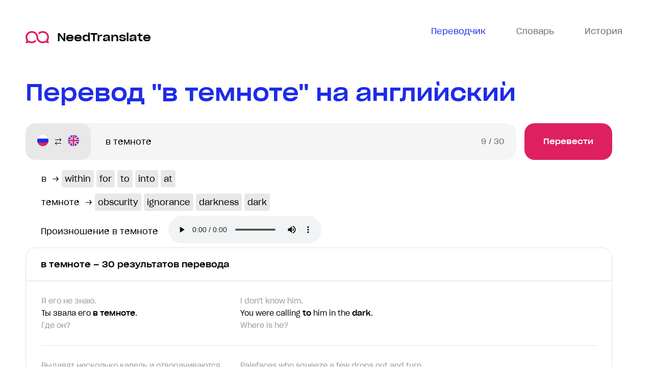

--- FILE ---
content_type: text/html; charset=utf-8
request_url: https://needtranslate.ru/perevod/ru-en/%D0%B2%20%D1%82%D0%B5%D0%BC%D0%BD%D0%BE%D1%82%D0%B5
body_size: 63168
content:
<!doctype html>
<html lang="ru">
  <head>
    <meta charset="utf-8">
    <meta name="viewport" content="width=device-width, initial-scale=1" />
    <title>в темноте — перевод на английский и произношение, Примеры перевода с русского на английский язык</title>
    <meta name="keywords" content="в темноте перевод, примеры употребления, разговорные фразы, фразеологизмы, перевод на английский, с русского на английский" />
<meta name="description" content='Найдено 30 результатов перевода перевода фразы "в темноте" с русского на английский. Значение, Синонимы, Антонимы. Примеры использования фразы в темноте.' /><link rel="canonical" href="https://needtranslate.ru/perevod/ru-en/в темноте" />
    <link rel="apple-touch-icon" sizes="180x180" href="/apple-touch-icon.png">
<link rel="icon" type="image/png" sizes="32x32" href="/favicon-32x32.png">
<link rel="icon" type="image/png" sizes="16x16" href="/favicon-16x16.png">
<link rel="manifest" href="/site.webmanifest">
<link rel="mask-icon" href="/safari-pinned-tab.svg" color="#5bbad5">
<meta name="msapplication-TileColor" content="#2b5797">
<meta name="theme-color" content="#1e2ce7">


    <link type="text/css" rel="stylesheet" href="/webpack/head-9f2eb3db93ff067b6fd9.css"></link>
  </head>
  <body class="has-webp">
    <div class="wrapper">
      <header class="header">
  <div class="container">
    <div class="header__wrap">
      <a class="header__logo" href="/">
        <img src="/logo.svg" alt="переводы и транскрипци" /> NeedTranslate
      </a>
      <nav class="header__nav">
        <ul class="header__nav-list">
          <li class="header__nav-item header__nav-item--active header__nav-item--translate">
            <a class="header__nav-link" href="/">
              <svg width="26" height="24" viewBox="0 0 26 20" fill="none" xmlns="http://www.w3.org/2000/svg">
                <path d="M0 0v18h5v5.1l6.4-5.1H26V0H0zm2 2h22v14H10.6L7 18.9V16H2V2zm5 5c-1.1 0-2 .9-2 2s.9 2 2 2 2-.9 2-2-.9-2-2-2zm6 0c-1.1 0-2 .9-2 2s.9 2 2 2 2-.9 2-2-.9-2-2-2zm6 0c-1.1 0-2 .9-2 2s.9 2 2 2 2-.9 2-2-.9-2-2-2z" fill="#6C6C6C"/>
              </svg>
              <span>Переводчик</span>
            </a>
          </li>
          <li class="header__nav-item header__nav-item--dictionary">
            <a class="header__nav-link js-open-dictionary">
              <svg width="26" height="20" fill="none" viewBox="0 0 26 20" xmlns="http://www.w3.org/2000/svg">
                <path d="M0 0v20h26V0H0zm2 2h10v16H2V2zm12 0h10v16H14V2zm2 3v2h6V5h-6zm0 4v2h6V9h-6zm0 4v2h6v-2h-6z" fill="#6C6C6C"/>
              </svg>
              <span>Словарь</span>
            </a>
          </li>
          <li class="header__nav-item header__nav-item--history">
            <a class="header__nav-link js-open-history">
              <svg width="24" height="24" viewBox="0 0 24 24" fill="none" xmlns="http://www.w3.org/2000/svg"><path d="M12 0C7.8 0 4.2 2.1 2 5.3V2H0V9H7V7H3.4C5.1 4 8.3 2 12 2C17.5 2 22 6.5 22 12C22 17.5 17.5 22 12 22C6.5 22 2 17.5 2 12H0C0 18.6 5.4 24 12 24C18.6 24 24 18.6 24 12C24 5.4 18.6 0 12 0ZM11 4V13H18V11H13V4H11Z" fill="#6C6C6C"/></svg>
              <span>История</span>
            </a>
          </li>
        </ul>
      </nav>
    </div>
  </div>
</header>


      <main class="main">
        
<div class="results" data-phrase-id="426576">
  <div class="container">
    <div class="results__wrapper">
      <h1 class="results__title title title--size">Перевод "в темноте" на английский</h1>
      <div class="results__body">
        <div class="results__inner">
          <div class="results__form">
          <form action="/perevod/en-ru" method="post" class="form js-translation-form">
  <div class="form__languages">
    <div class="form__language">
      <i class="form__flag form__flag--ru" data-lang="ru" title="Русский"></i>
      <span>Русский</span>
    </div>
    <div class="form__language-arrow"></div>
    <div class="form__language">
      <i class="form__flag form__flag--en" data-lang="en" title="English"></i>
      <span>English</span>
    </div>
  </div>
  <div class="form__input-wrap">
    <input class="form__input" maxlength="30" name="text" placeholder="Фраза для перевода" type="text" value="в темноте">
    <div class="form__counter"><span class="form__count">0</span><span class="form__maxlength"> / 30</span></div>
  </div>
  <button class="form__btn button" name="button" type="submit">Перевести</button>
</form>


          </div>

          


          


          <div class="results__words">
  
  
    
    <div class="results__word">
      <span class="results__word-source">в</span>
      &rarr;
      
        
        <a class="results__word-target" href="/perevod/en-ru/within">within</a>
        
      
        
        <a class="results__word-target" href="/perevod/en-ru/for">for</a>
        
      
        
        <a class="results__word-target" href="/perevod/en-ru/to">to</a>
        
      
        
        <a class="results__word-target" href="/perevod/en-ru/into">into</a>
        
      
        
        <a class="results__word-target" href="/perevod/en-ru/at">at</a>
        
      
    </div>
    
  
    
    <div class="results__word">
      <span class="results__word-source">темноте</span>
      &rarr;
      
        
        <a class="results__word-target" href="/perevod/en-ru/obscurity">obscurity</a>
        
      
        
        <a class="results__word-target" href="/perevod/en-ru/ignorance">ignorance</a>
        
      
        
        <a class="results__word-target" href="/perevod/en-ru/darkness">darkness</a>
        
      
        
        <a class="results__word-target" href="/perevod/en-ru/dark">dark</a>
        
      
    </div>
    
  
  
</div>


          <div class="pronounce">
            Произношение в темноте 
            <audio class="pronounce__audio" controls src="/speak/ru/%D0%B2%20%D1%82%D0%B5%D0%BC%D0%BD%D0%BE%D1%82%D0%B5">Ваш броузер не поддерживает аудио</audio>
          </div>
          





<div class="results__section results__section--translation">
  <h2 class="results__name">в темноте – 30 результатов перевода</h2>
  <div class="results__list">
    
    <div class="results__item">
      <div class="results__item-wrap">
        

        
          <div class="results__item-phrase results__item-phrase--request">
            
<div class="results__line results__prev">Я его не знаю.</div>
<div class="results__line results__current">Ты звала его <strong>в темноте</strong>.</div>
<div class="results__line results__next">Где он?</div>

          </div>
          <div class="results__item-phrase results__item-phrase--translate">
            
<div class="results__line results__prev">I don&#39;t know him.</div>
<div class="results__line results__current">You were calling <strong>to</strong> him in the <strong>dark</strong>.</div>
<div class="results__line results__next">Where is he?</div>

          </div>
        
      </div>
      <div class="js-copy results__item-btn tooltips">
        <span class="tooltips__content">Скопировать</span>
        <div class="results__item-copy">
          <svg xmlns="http://www.w3.org/2000/svg" width="18" height="18" fill="none" viewBox="0 0 18 18">
            <path d="M0 0v15h5.25v-1.5H1.5v-12h9v.75H12V0H0zm6 3v15h12V3H6zm1.5 1.5h9v12h-9v-12z" fill="#1E2CE7"></path>
          </svg>
        </div>
      </div>
    </div>
    
    <div class="results__item">
      <div class="results__item-wrap">
        

        
          <div class="results__item-phrase results__item-phrase--request">
            
<div class="results__line results__prev">Выдавят несколько капель и отворачиваются спать.</div>
<div class="results__line results__current">Всегда одно и то же, всегда <strong>в темноте</strong>.</div>
<div class="results__line results__next">Ну же.</div>

          </div>
          <div class="results__item-phrase results__item-phrase--translate">
            
<div class="results__line results__prev">Palefaces who squeeze a few drops out and turn over and go to sleep.</div>
<div class="results__line results__current">Always the same, always in the <strong>dark</strong>.</div>
<div class="results__line results__next">Carry on.</div>

          </div>
        
      </div>
      <div class="js-copy results__item-btn tooltips">
        <span class="tooltips__content">Скопировать</span>
        <div class="results__item-copy">
          <svg xmlns="http://www.w3.org/2000/svg" width="18" height="18" fill="none" viewBox="0 0 18 18">
            <path d="M0 0v15h5.25v-1.5H1.5v-12h9v.75H12V0H0zm6 3v15h12V3H6zm1.5 1.5h9v12h-9v-12z" fill="#1E2CE7"></path>
          </svg>
        </div>
      </div>
    </div>
    
    <div class="results__item">
      <div class="results__item-wrap">
        

        
          <div class="results__item-phrase results__item-phrase--request">
            
<div class="results__line results__prev">Бывает несбывшееся В бронзе и мраморе.</div>
<div class="results__line results__current">Бывает мелькнёт <strong>В темноте</strong> ночной.</div>
<div class="results__line results__next">А у нас несбывшееся С видом на море,</div>

          </div>
          <div class="results__item-phrase results__item-phrase--translate">
            
<div class="results__line results__prev">Might-have-beens can come in bronze and marble.</div>
<div class="results__line results__current">They can flicker by in the <strong>dark</strong> night.</div>
<div class="results__line results__next">But our might-have-beens have a view on the sea.</div>

          </div>
        
      </div>
      <div class="js-copy results__item-btn tooltips">
        <span class="tooltips__content">Скопировать</span>
        <div class="results__item-copy">
          <svg xmlns="http://www.w3.org/2000/svg" width="18" height="18" fill="none" viewBox="0 0 18 18">
            <path d="M0 0v15h5.25v-1.5H1.5v-12h9v.75H12V0H0zm6 3v15h12V3H6zm1.5 1.5h9v12h-9v-12z" fill="#1E2CE7"></path>
          </svg>
        </div>
      </div>
    </div>
    
    <div class="results__item">
      <div class="results__item-wrap">
        

        
          <div class="results__item-phrase results__item-phrase--request">
            
<div class="results__line results__prev">Никто не видел Kротонов за тысячи лет!</div>
<div class="results__line results__current">Ты уверен, что они не выходят из машины <strong>в темноте</strong>, когда никого нет?</div>
<div class="results__line results__next">Нет.</div>

          </div>
          <div class="results__item-phrase results__item-phrase--translate">
            
<div class="results__line results__prev">Nobody has seen the Krotons, not for thousands of years!</div>
<div class="results__line results__current">You&#39;re sure they don&#39;t come out of the machine in the <strong>darkness</strong> when there&#39;s no-one here?</div>
<div class="results__line results__next">No.</div>

          </div>
        
      </div>
      <div class="js-copy results__item-btn tooltips">
        <span class="tooltips__content">Скопировать</span>
        <div class="results__item-copy">
          <svg xmlns="http://www.w3.org/2000/svg" width="18" height="18" fill="none" viewBox="0 0 18 18">
            <path d="M0 0v15h5.25v-1.5H1.5v-12h9v.75H12V0H0zm6 3v15h12V3H6zm1.5 1.5h9v12h-9v-12z" fill="#1E2CE7"></path>
          </svg>
        </div>
      </div>
    </div>
    
    <div class="results__item">
      <div class="results__item-wrap">
        

        
          <div class="results__item-phrase results__item-phrase--request">
            
<div class="results__line results__prev">Миссис Гроуз так не считает.</div>
<div class="results__line results__current">Она закрывает глаза <strong>в темноте</strong>.</div>
<div class="results__line results__next">Я думаю, что это глупо.</div>

          </div>
          <div class="results__item-phrase results__item-phrase--translate">
            
<div class="results__line results__prev">Mrs Grose doesn&#39;t know.</div>
<div class="results__line results__current">She shuts her eyes in the <strong>dark</strong>.</div>
<div class="results__line results__next">I think that&#39;s silly.</div>

          </div>
        
      </div>
      <div class="js-copy results__item-btn tooltips">
        <span class="tooltips__content">Скопировать</span>
        <div class="results__item-copy">
          <svg xmlns="http://www.w3.org/2000/svg" width="18" height="18" fill="none" viewBox="0 0 18 18">
            <path d="M0 0v15h5.25v-1.5H1.5v-12h9v.75H12V0H0zm6 3v15h12V3H6zm1.5 1.5h9v12h-9v-12z" fill="#1E2CE7"></path>
          </svg>
        </div>
      </div>
    </div>
    
    <div class="results__item">
      <div class="results__item-wrap">
        

        
          <div class="results__item-phrase results__item-phrase--request">
            
<div class="results__line results__prev">Поздно и вдрызг пьяный.</div>
<div class="results__line results__current">У него на голове была рана, как-будто он поскользнулся, и упал туда <strong>в темноту</strong>.</div>
<div class="results__line results__next">Я не могу забыть его глаза.</div>

          </div>
          <div class="results__item-phrase results__item-phrase--translate">
            
<div class="results__line results__prev">Late and full of drink.</div>
<div class="results__line results__current">There was a wound on his head as if he&#39;d slipped, as if he&#39;d fallen out there in the <strong>dark</strong>.</div>
<div class="results__line results__next">I can&#39;t forget his eyes.</div>

          </div>
        
      </div>
      <div class="js-copy results__item-btn tooltips">
        <span class="tooltips__content">Скопировать</span>
        <div class="results__item-copy">
          <svg xmlns="http://www.w3.org/2000/svg" width="18" height="18" fill="none" viewBox="0 0 18 18">
            <path d="M0 0v15h5.25v-1.5H1.5v-12h9v.75H12V0H0zm6 3v15h12V3H6zm1.5 1.5h9v12h-9v-12z" fill="#1E2CE7"></path>
          </svg>
        </div>
      </div>
    </div>
    
    <div class="results__item">
      <div class="results__item-wrap">
        

        
          <div class="results__item-phrase results__item-phrase--request">
            
<div class="results__line results__prev">Вон там!</div>
<div class="results__line results__current">О, боже, мисс, вы прямо меня напугали, сидите здесь <strong>в темноте</strong>.</div>
<div class="results__line results__next">А где дети?</div>

          </div>
          <div class="results__item-phrase results__item-phrase--translate">
            
<div class="results__line results__prev">Over there!</div>
<div class="results__line results__current">Oh, goodness, miss, you gave me quite a turn, sitting there in the <strong>dark</strong>.</div>
<div class="results__line results__next">And where are the children?</div>

          </div>
        
      </div>
      <div class="js-copy results__item-btn tooltips">
        <span class="tooltips__content">Скопировать</span>
        <div class="results__item-copy">
          <svg xmlns="http://www.w3.org/2000/svg" width="18" height="18" fill="none" viewBox="0 0 18 18">
            <path d="M0 0v15h5.25v-1.5H1.5v-12h9v.75H12V0H0zm6 3v15h12V3H6zm1.5 1.5h9v12h-9v-12z" fill="#1E2CE7"></path>
          </svg>
        </div>
      </div>
    </div>
    
    <div class="results__item">
      <div class="results__item-wrap">
        

        
          <div class="results__item-phrase results__item-phrase--request">
            
<div class="results__line results__prev">Это потёмки.</div>
<div class="results__line results__current">Такую штуку включишь среди дня - вся комната погрузится <strong>в темноту</strong>.</div>
<div class="results__line results__next">При солнечном свете здесь должно быть просто чудесно.</div>

          </div>
          <div class="results__item-phrase results__item-phrase--translate">
            
<div class="results__line results__prev">It&#39;s a dark.</div>
<div class="results__line results__current">You turn that thing on in the middle of the day, the whole room goes black.</div>
<div class="results__line results__next">Must be simply glorious in here when the sun is out.</div>

          </div>
        
      </div>
      <div class="js-copy results__item-btn tooltips">
        <span class="tooltips__content">Скопировать</span>
        <div class="results__item-copy">
          <svg xmlns="http://www.w3.org/2000/svg" width="18" height="18" fill="none" viewBox="0 0 18 18">
            <path d="M0 0v15h5.25v-1.5H1.5v-12h9v.75H12V0H0zm6 3v15h12V3H6zm1.5 1.5h9v12h-9v-12z" fill="#1E2CE7"></path>
          </svg>
        </div>
      </div>
    </div>
    
    <div class="results__item">
      <div class="results__item-wrap">
        

        
          <div class="results__item-phrase results__item-phrase--request">
            
<div class="results__line results__prev">Устраивайтесь, как дома.</div>
<div class="results__line results__current">Я сидел <strong>в темноте</strong>, чтобы вы не тратились на электричество.</div>
<div class="results__line results__next">Вы очень предусмотрительны.</div>

          </div>
          <div class="results__item-phrase results__item-phrase--translate">
            
<div class="results__line results__prev">Make yourself at home.</div>
<div class="results__line results__current">I sat in the <strong>dark</strong> so as <strong>to</strong> save you the expense of the electricity.</div>
<div class="results__line results__next">That was very considerate of you.</div>

          </div>
        
      </div>
      <div class="js-copy results__item-btn tooltips">
        <span class="tooltips__content">Скопировать</span>
        <div class="results__item-copy">
          <svg xmlns="http://www.w3.org/2000/svg" width="18" height="18" fill="none" viewBox="0 0 18 18">
            <path d="M0 0v15h5.25v-1.5H1.5v-12h9v.75H12V0H0zm6 3v15h12V3H6zm1.5 1.5h9v12h-9v-12z" fill="#1E2CE7"></path>
          </svg>
        </div>
      </div>
    </div>
    
    <div class="results__item">
      <div class="results__item-wrap">
        

        
          <div class="results__item-phrase results__item-phrase--request">
            
<div class="results__line results__prev">= Давайте, все вместе!</div>
<div class="results__line results__current">Нужно взяться за руки, что бы не потеряться <strong>в темноте</strong>.</div>
<div class="results__line results__next">= Ой, мамочка! Как тут жутко!</div>

          </div>
          <div class="results__item-phrase results__item-phrase--translate">
            
<div class="results__line results__prev">Let&#39;s go, all together!</div>
<div class="results__line results__current">All together now!</div>
<div class="results__line results__next">Oh my, it&#39;s so ugly!</div>

          </div>
        
      </div>
      <div class="js-copy results__item-btn tooltips">
        <span class="tooltips__content">Скопировать</span>
        <div class="results__item-copy">
          <svg xmlns="http://www.w3.org/2000/svg" width="18" height="18" fill="none" viewBox="0 0 18 18">
            <path d="M0 0v15h5.25v-1.5H1.5v-12h9v.75H12V0H0zm6 3v15h12V3H6zm1.5 1.5h9v12h-9v-12z" fill="#1E2CE7"></path>
          </svg>
        </div>
      </div>
    </div>
    
    <div class="results__item">
      <div class="results__item-wrap">
        

        
          <div class="results__item-phrase results__item-phrase--request">
            
<div class="results__line results__prev">Твоя грудь, она обжигала и вызывала дрожь.</div>
<div class="results__line results__current">И полуночное солнце, что искало <strong>в темноте</strong> наши пальцы.</div>
<div class="results__line results__next">И мир, застывший в мгновении.</div>

          </div>
          <div class="results__item-phrase results__item-phrase--translate">
            
<div class="results__line results__prev">Almost burn people to death Today I seem that still live in daytime very much</div>
<div class="results__line results__current">World before the blast comes</div>
<div class="results__line results__next">A teenager who puts up the finger</div>

          </div>
        
      </div>
      <div class="js-copy results__item-btn tooltips">
        <span class="tooltips__content">Скопировать</span>
        <div class="results__item-copy">
          <svg xmlns="http://www.w3.org/2000/svg" width="18" height="18" fill="none" viewBox="0 0 18 18">
            <path d="M0 0v15h5.25v-1.5H1.5v-12h9v.75H12V0H0zm6 3v15h12V3H6zm1.5 1.5h9v12h-9v-12z" fill="#1E2CE7"></path>
          </svg>
        </div>
      </div>
    </div>
    
    <div class="results__item">
      <div class="results__item-wrap">
        

        
          <div class="results__item-phrase results__item-phrase--request">
            
<div class="results__line results__prev">От собственных желаний.</div>
<div class="results__line results__current">Жить <strong>в темноте</strong></div>
<div class="results__line results__next">Без солнца,</div>

          </div>
          <div class="results__item-phrase results__item-phrase--translate">
            
<div class="results__line results__prev">One&#39;s personal desires...</div>
<div class="results__line results__current">Living in <strong>darkness</strong>...</div>
<div class="results__line results__next">From the sun...</div>

          </div>
        
      </div>
      <div class="js-copy results__item-btn tooltips">
        <span class="tooltips__content">Скопировать</span>
        <div class="results__item-copy">
          <svg xmlns="http://www.w3.org/2000/svg" width="18" height="18" fill="none" viewBox="0 0 18 18">
            <path d="M0 0v15h5.25v-1.5H1.5v-12h9v.75H12V0H0zm6 3v15h12V3H6zm1.5 1.5h9v12h-9v-12z" fill="#1E2CE7"></path>
          </svg>
        </div>
      </div>
    </div>
    
    <div class="results__item">
      <div class="results__item-wrap">
        

        
          <div class="results__item-phrase results__item-phrase--request">
            
<div class="results__line results__prev">И еще с тебя доллар. За билеты нам с Морлин.</div>
<div class="results__line results__current">Что это вы делаете <strong>в темноте</strong>?</div>
<div class="results__line results__next">Не понимаю, почему они должны всегда брать пикап первыми.</div>

          </div>
          <div class="results__item-phrase results__item-phrase--translate">
            
<div class="results__line results__prev">You can give me the dollar it cost me and Marlene for the show.</div>
<div class="results__line results__current">What are y&#39;all doing back here in the <strong>dark</strong>?</div>
<div class="results__line results__next">I don&#39;t see why they should get the pickup first all the time.</div>

          </div>
        
      </div>
      <div class="js-copy results__item-btn tooltips">
        <span class="tooltips__content">Скопировать</span>
        <div class="results__item-copy">
          <svg xmlns="http://www.w3.org/2000/svg" width="18" height="18" fill="none" viewBox="0 0 18 18">
            <path d="M0 0v15h5.25v-1.5H1.5v-12h9v.75H12V0H0zm6 3v15h12V3H6zm1.5 1.5h9v12h-9v-12z" fill="#1E2CE7"></path>
          </svg>
        </div>
      </div>
    </div>
    
    <div class="results__item">
      <div class="results__item-wrap">
        

        
          <div class="results__item-phrase results__item-phrase--request">
            
<div class="results__line results__prev">Весь район находится в катастрофическом состоянии.</div>
<div class="results__line results__current">А <strong>в темноте</strong> там ещё опаснее.</div>
<div class="results__line results__next">Простите, инспектор, но мы здесь не по закону военного времени.</div>

          </div>
          <div class="results__item-phrase results__item-phrase--translate">
            
<div class="results__line results__prev">The entire area is in a disastrous condition...</div>
<div class="results__line results__current">And it&#39;s even more dangerous in the <strong>dark</strong>.</div>
<div class="results__line results__next">Excuse me, Inspector, but we&#39;re not under martial law here...</div>

          </div>
        
      </div>
      <div class="js-copy results__item-btn tooltips">
        <span class="tooltips__content">Скопировать</span>
        <div class="results__item-copy">
          <svg xmlns="http://www.w3.org/2000/svg" width="18" height="18" fill="none" viewBox="0 0 18 18">
            <path d="M0 0v15h5.25v-1.5H1.5v-12h9v.75H12V0H0zm6 3v15h12V3H6zm1.5 1.5h9v12h-9v-12z" fill="#1E2CE7"></path>
          </svg>
        </div>
      </div>
    </div>
    
    <div class="results__item">
      <div class="results__item-wrap">
        

        
          <div class="results__item-phrase results__item-phrase--request">
            
<div class="results__line results__prev">Я не вижу вас!</div>
<div class="results__line results__current">Я возвращаюсь <strong>в темноту</strong>.</div>
<div class="results__line results__next">Дайте мне услышать ваши голоса!</div>

          </div>
          <div class="results__item-phrase results__item-phrase--translate">
            
<div class="results__line results__prev">I can&#39;t see you!</div>
<div class="results__line results__current">I will return <strong>into</strong> the <strong>darkness</strong>.</div>
<div class="results__line results__next">Let me hear your voices!</div>

          </div>
        
      </div>
      <div class="js-copy results__item-btn tooltips">
        <span class="tooltips__content">Скопировать</span>
        <div class="results__item-copy">
          <svg xmlns="http://www.w3.org/2000/svg" width="18" height="18" fill="none" viewBox="0 0 18 18">
            <path d="M0 0v15h5.25v-1.5H1.5v-12h9v.75H12V0H0zm6 3v15h12V3H6zm1.5 1.5h9v12h-9v-12z" fill="#1E2CE7"></path>
          </svg>
        </div>
      </div>
    </div>
    
    <div class="results__item">
      <div class="results__item-wrap">
        

        
          <div class="results__item-phrase results__item-phrase--request">
            
<div class="results__line results__prev">Забрал все мои краски.</div>
<div class="results__line results__current">Он хочет, чтобы я умер <strong>в темноте</strong>.</div>
<div class="results__line results__next">- Бедный лампернист.</div>

          </div>
          <div class="results__item-phrase results__item-phrase--translate">
            
<div class="results__line results__prev">Took all my colours away.</div>
<div class="results__line results__current">He wants me <strong>to</strong> die in the <strong>dark</strong>.</div>
<div class="results__line results__next">- Poor Lampernist.</div>

          </div>
        
      </div>
      <div class="js-copy results__item-btn tooltips">
        <span class="tooltips__content">Скопировать</span>
        <div class="results__item-copy">
          <svg xmlns="http://www.w3.org/2000/svg" width="18" height="18" fill="none" viewBox="0 0 18 18">
            <path d="M0 0v15h5.25v-1.5H1.5v-12h9v.75H12V0H0zm6 3v15h12V3H6zm1.5 1.5h9v12h-9v-12z" fill="#1E2CE7"></path>
          </svg>
        </div>
      </div>
    </div>
    
    <div class="results__item">
      <div class="results__item-wrap">
        

        
          <div class="results__item-phrase results__item-phrase--request">
            
<div class="results__line results__prev">Инкогнито. Вот те на!</div>
<div class="results__line results__current">Хрупкие камыши издавали <strong>в темноте</strong> свой шорох. Двое влюбленных... Шумел камыш, деревья гнулись!</div>
<div class="results__line results__next">Великолепная находка. Вроде бы песня ни при чем, а какой большой смысл.</div>

          </div>
          <div class="results__item-phrase results__item-phrase--translate">
            
<div class="results__line results__prev">with the secret instructions!</div>
<div class="results__line results__current">Rushes rustled crisp in the <strong>darkness</strong>... trees are giê³y</div>
<div class="results__line results__next">Staging amazing!</div>

          </div>
        
      </div>
      <div class="js-copy results__item-btn tooltips">
        <span class="tooltips__content">Скопировать</span>
        <div class="results__item-copy">
          <svg xmlns="http://www.w3.org/2000/svg" width="18" height="18" fill="none" viewBox="0 0 18 18">
            <path d="M0 0v15h5.25v-1.5H1.5v-12h9v.75H12V0H0zm6 3v15h12V3H6zm1.5 1.5h9v12h-9v-12z" fill="#1E2CE7"></path>
          </svg>
        </div>
      </div>
    </div>
    
    <div class="results__item">
      <div class="results__item-wrap">
        

        
          <div class="results__item-phrase results__item-phrase--request">
            
<div class="results__line results__prev">- Ах, бедняжка!</div>
<div class="results__line results__current">Почему ты сидишь <strong>в темноте</strong>?</div>
<div class="results__line results__next">Смотрю на бардак, который устроил твой дружок!</div>

          </div>
          <div class="results__item-phrase results__item-phrase--translate">
            
<div class="results__line results__prev">Poor kitten...</div>
<div class="results__line results__current"><strong>To</strong> start off, what are you looking <strong>for</strong> in the <strong>dark</strong>?</div>
<div class="results__line results__next">Nothing, just looking at what the little animal has done...</div>

          </div>
        
      </div>
      <div class="js-copy results__item-btn tooltips">
        <span class="tooltips__content">Скопировать</span>
        <div class="results__item-copy">
          <svg xmlns="http://www.w3.org/2000/svg" width="18" height="18" fill="none" viewBox="0 0 18 18">
            <path d="M0 0v15h5.25v-1.5H1.5v-12h9v.75H12V0H0zm6 3v15h12V3H6zm1.5 1.5h9v12h-9v-12z" fill="#1E2CE7"></path>
          </svg>
        </div>
      </div>
    </div>
    
    <div class="results__item">
      <div class="results__item-wrap">
        

        
          <div class="results__item-phrase results__item-phrase--request">
            
<div class="results__line results__prev">Справа - первый контрольный пункт.</div>
<div class="results__line results__current">Им будет трудно идентифицировать тебя <strong>в темноте</strong>.</div>
<div class="results__line results__next">Затем ты видишь перед собой проволочный забор.</div>

          </div>
          <div class="results__item-phrase results__item-phrase--translate">
            
<div class="results__line results__prev">Right above is the first check point.</div>
<div class="results__line results__current">It is very difficult <strong>for</strong> them <strong>to</strong> locate you <strong>at</strong> night.</div>
<div class="results__line results__next">You will find a wire fence that surrounds the whole area.</div>

          </div>
        
      </div>
      <div class="js-copy results__item-btn tooltips">
        <span class="tooltips__content">Скопировать</span>
        <div class="results__item-copy">
          <svg xmlns="http://www.w3.org/2000/svg" width="18" height="18" fill="none" viewBox="0 0 18 18">
            <path d="M0 0v15h5.25v-1.5H1.5v-12h9v.75H12V0H0zm6 3v15h12V3H6zm1.5 1.5h9v12h-9v-12z" fill="#1E2CE7"></path>
          </svg>
        </div>
      </div>
    </div>
    
    <div class="results__item">
      <div class="results__item-wrap">
        

        
          <div class="results__item-phrase results__item-phrase--request">
            
<div class="results__line results__prev">Из-за тебя у меня будет сердечный приступ!</div>
<div class="results__line results__current">Что ты делаешь тут, <strong>в темноте</strong>?</div>
<div class="results__line results__next">Что стряслось?</div>

          </div>
          <div class="results__item-phrase results__item-phrase--translate">
            
<div class="results__line results__prev">You&#39;ll give me a heart attack!</div>
<div class="results__line results__current">What are you doing here in the <strong>dark</strong>?</div>
<div class="results__line results__next">What&#39;s up?</div>

          </div>
        
      </div>
      <div class="js-copy results__item-btn tooltips">
        <span class="tooltips__content">Скопировать</span>
        <div class="results__item-copy">
          <svg xmlns="http://www.w3.org/2000/svg" width="18" height="18" fill="none" viewBox="0 0 18 18">
            <path d="M0 0v15h5.25v-1.5H1.5v-12h9v.75H12V0H0zm6 3v15h12V3H6zm1.5 1.5h9v12h-9v-12z" fill="#1E2CE7"></path>
          </svg>
        </div>
      </div>
    </div>
    
    <div class="results__item">
      <div class="results__item-wrap">
        

        
          <div class="results__item-phrase results__item-phrase--request">
            
<div class="results__line results__prev">≈му одиноко.</div>
<div class="results__line results__current">≈му страшно <strong>в темноте</strong>.</div>
<div class="results__line results__next">ќн одинок и напуган.</div>

          </div>
          <div class="results__item-phrase results__item-phrase--translate">
            
<div class="results__line results__prev">He&#39;s alone.</div>
<div class="results__line results__current">He&#39;s afraid of the <strong>darkness</strong>.</div>
<div class="results__line results__next">He&#39;s alone and afraid.</div>

          </div>
        
      </div>
      <div class="js-copy results__item-btn tooltips">
        <span class="tooltips__content">Скопировать</span>
        <div class="results__item-copy">
          <svg xmlns="http://www.w3.org/2000/svg" width="18" height="18" fill="none" viewBox="0 0 18 18">
            <path d="M0 0v15h5.25v-1.5H1.5v-12h9v.75H12V0H0zm6 3v15h12V3H6zm1.5 1.5h9v12h-9v-12z" fill="#1E2CE7"></path>
          </svg>
        </div>
      </div>
    </div>
    
    <div class="results__item">
      <div class="results__item-wrap">
        

        
          <div class="results__item-phrase results__item-phrase--request">
            
<div class="results__line results__prev">Течение времени в нашем сознании, можно приравнять к изменяющему просветлению.</div>
<div class="results__line results__current">Действительность и прошлое, существующие в нашей памяти, освещены, при том, что будущее тонет <strong>в темноте</strong></div>
<div class="results__line results__next">Возможно существует метод, чтобы осветить будущее, чтобы расширить масштабы этого освещения.</div>

          </div>
          <div class="results__item-phrase results__item-phrase--translate">
            
<div class="results__line results__prev">The passing of time in our minds can be equated to mobile lighting.</div>
<div class="results__line results__current">Now and the past, which exist in our memories, ale lit, while the future drowns in <strong>darkness</strong>.</div>
<div class="results__line results__next">Perhaps exists a method to light up the future, to widen the scope of this lighting.</div>

          </div>
        
      </div>
      <div class="js-copy results__item-btn tooltips">
        <span class="tooltips__content">Скопировать</span>
        <div class="results__item-copy">
          <svg xmlns="http://www.w3.org/2000/svg" width="18" height="18" fill="none" viewBox="0 0 18 18">
            <path d="M0 0v15h5.25v-1.5H1.5v-12h9v.75H12V0H0zm6 3v15h12V3H6zm1.5 1.5h9v12h-9v-12z" fill="#1E2CE7"></path>
          </svg>
        </div>
      </div>
    </div>
    
    <div class="results__item">
      <div class="results__item-wrap">
        

        
          <div class="results__item-phrase results__item-phrase--request">
            
<div class="results__line results__prev">Возможно существует метод, чтобы осветить будущее, чтобы расширить масштабы этого освещения.</div>
<div class="results__line results__current">Или возможно существуют те, кто может даже <strong>в темноте</strong> определить очертания того, что произойдет завтра</div>
<div class="results__line results__next">Такое мнение может показаться пора- зительным, когда оно звучит из уст физика, но современная наука не исключает тот факт, что будущее существует в настоящем, подобно тому, как прошлое в нашей памяти.</div>

          </div>
          <div class="results__item-phrase results__item-phrase--translate">
            
<div class="results__line results__prev">Perhaps exists a method to light up the future, to widen the scope of this lighting.</div>
<div class="results__line results__current">Or maybe exist those who can find the vague outlines of that which will be tomorrow even in the <strong>darkness</strong>.</div>
<div class="results__line results__next">From physicist such attitudes might sound astounding but modern science does not exclude the fact that the future exists in the present in away similar to our pasts existing in our memories.</div>

          </div>
        
      </div>
      <div class="js-copy results__item-btn tooltips">
        <span class="tooltips__content">Скопировать</span>
        <div class="results__item-copy">
          <svg xmlns="http://www.w3.org/2000/svg" width="18" height="18" fill="none" viewBox="0 0 18 18">
            <path d="M0 0v15h5.25v-1.5H1.5v-12h9v.75H12V0H0zm6 3v15h12V3H6zm1.5 1.5h9v12h-9v-12z" fill="#1E2CE7"></path>
          </svg>
        </div>
      </div>
    </div>
    
    <div class="results__item">
      <div class="results__item-wrap">
        

        
          <div class="results__item-phrase results__item-phrase--request">
            
<div class="results__line results__prev">Театр!</div>
<div class="results__line results__current">Ночью, <strong>в темноте</strong>!</div>
<div class="results__line results__next">С красной лампой, с декорациями на сцене.</div>

          </div>
          <div class="results__item-phrase results__item-phrase--translate">
            
<div class="results__line results__prev">The theatre!</div>
<div class="results__line results__current">How beautiful, <strong>at</strong> night, in the <strong>dark</strong>!</div>
<div class="results__line results__next">With that red lamp, with the sets on the stage.</div>

          </div>
        
      </div>
      <div class="js-copy results__item-btn tooltips">
        <span class="tooltips__content">Скопировать</span>
        <div class="results__item-copy">
          <svg xmlns="http://www.w3.org/2000/svg" width="18" height="18" fill="none" viewBox="0 0 18 18">
            <path d="M0 0v15h5.25v-1.5H1.5v-12h9v.75H12V0H0zm6 3v15h12V3H6zm1.5 1.5h9v12h-9v-12z" fill="#1E2CE7"></path>
          </svg>
        </div>
      </div>
    </div>
    
    <div class="results__item">
      <div class="results__item-wrap">
        

        
          <div class="results__item-phrase results__item-phrase--request">
            
<div class="results__line results__prev">- Зачем?</div>
<div class="results__line results__current">- Чтобы различать их <strong>в темноте</strong></div>
<div class="results__line results__next">Нужно, чтобы питание было сбалансированным</div>

          </div>
          <div class="results__item-phrase results__item-phrase--translate">
            
<div class="results__line results__prev">- Why?</div>
<div class="results__line results__current">- So we know what they are in the <strong>dark</strong>-</div>
<div class="results__line results__next">We have to know that- We must balance our diet-</div>

          </div>
        
      </div>
      <div class="js-copy results__item-btn tooltips">
        <span class="tooltips__content">Скопировать</span>
        <div class="results__item-copy">
          <svg xmlns="http://www.w3.org/2000/svg" width="18" height="18" fill="none" viewBox="0 0 18 18">
            <path d="M0 0v15h5.25v-1.5H1.5v-12h9v.75H12V0H0zm6 3v15h12V3H6zm1.5 1.5h9v12h-9v-12z" fill="#1E2CE7"></path>
          </svg>
        </div>
      </div>
    </div>
    
    <div class="results__item">
      <div class="results__item-wrap">
        

        
          <div class="results__item-phrase results__item-phrase--request">
            
<div class="results__line results__prev">Если ей удастся пройти через первый КПП</div>
<div class="results__line results__current">С удостоверением Сандры... и <strong>в темноте</strong>.</div>
<div class="results__line results__next">То попасть в центральную башню будет уже несложно.</div>

          </div>
          <div class="results__item-phrase results__item-phrase--translate">
            
<div class="results__line results__prev">If she manages to pass the first check point</div>
<div class="results__line results__current">With Sandra&#39;s ID And in the <strong>darkness</strong>.</div>
<div class="results__line results__next">It wouldn&#39;t be difficult to reach the central tower.</div>

          </div>
        
      </div>
      <div class="js-copy results__item-btn tooltips">
        <span class="tooltips__content">Скопировать</span>
        <div class="results__item-copy">
          <svg xmlns="http://www.w3.org/2000/svg" width="18" height="18" fill="none" viewBox="0 0 18 18">
            <path d="M0 0v15h5.25v-1.5H1.5v-12h9v.75H12V0H0zm6 3v15h12V3H6zm1.5 1.5h9v12h-9v-12z" fill="#1E2CE7"></path>
          </svg>
        </div>
      </div>
    </div>
    
    <div class="results__item">
      <div class="results__item-wrap">
        

        
          <div class="results__item-phrase results__item-phrase--request">
            
<div class="results__line results__prev">Если Вы не вернетесь в течение часа, триста ударов плетью каждому.</div>
<div class="results__line results__current">Я не хочу ждать вас <strong>в темноте</strong>.</div>
<div class="results__line results__next">Вперед, шагом, марш!</div>

          </div>
          <div class="results__item-phrase results__item-phrase--translate">
            
<div class="results__line results__prev">Go and fetch my horse. If you&#39;re not back within one hour, three-hundred lashes apiece.</div>
<div class="results__line results__current">Imbeciles!</div>
<div class="results__line results__next">Give the lantern to me.</div>

          </div>
        
      </div>
      <div class="js-copy results__item-btn tooltips">
        <span class="tooltips__content">Скопировать</span>
        <div class="results__item-copy">
          <svg xmlns="http://www.w3.org/2000/svg" width="18" height="18" fill="none" viewBox="0 0 18 18">
            <path d="M0 0v15h5.25v-1.5H1.5v-12h9v.75H12V0H0zm6 3v15h12V3H6zm1.5 1.5h9v12h-9v-12z" fill="#1E2CE7"></path>
          </svg>
        </div>
      </div>
    </div>
    
    <div class="results__item">
      <div class="results__item-wrap">
        

        
          <div class="results__item-phrase results__item-phrase--request">
            
<div class="results__line results__prev">Где вас так долго носило?</div>
<div class="results__line results__current">Мы двигались так быстро как мы могли <strong>в темноте</strong>, сэр.</div>
<div class="results__line results__next">Трудно было найти дорогу, Вы видите?</div>

          </div>
          <div class="results__item-phrase results__item-phrase--translate">
            
<div class="results__line results__prev">What took you so long, you jackanapes?</div>
<div class="results__line results__current">Well, we made the best time we could in the <strong>dark</strong>, sir.</div>
<div class="results__line results__next">It&#39;s hard to see our way, you see?</div>

          </div>
        
      </div>
      <div class="js-copy results__item-btn tooltips">
        <span class="tooltips__content">Скопировать</span>
        <div class="results__item-copy">
          <svg xmlns="http://www.w3.org/2000/svg" width="18" height="18" fill="none" viewBox="0 0 18 18">
            <path d="M0 0v15h5.25v-1.5H1.5v-12h9v.75H12V0H0zm6 3v15h12V3H6zm1.5 1.5h9v12h-9v-12z" fill="#1E2CE7"></path>
          </svg>
        </div>
      </div>
    </div>
    
    <div class="results__item">
      <div class="results__item-wrap">
        

        
          <div class="results__item-phrase results__item-phrase--request">
            
<div class="results__line results__prev">- Пожалуйста.</div>
<div class="results__line results__current">Может быть, тебе будет легче <strong>в темноте</strong>?</div>
<div class="results__line results__next">- Я не могу.</div>

          </div>
          <div class="results__item-phrase results__item-phrase--translate">
            
<div class="results__line results__prev">- You&#39;re welcome.</div>
<div class="results__line results__current">Would this be easier in the <strong>dark</strong>?</div>
<div class="results__line results__next">- I can&#39;t do this.</div>

          </div>
        
      </div>
      <div class="js-copy results__item-btn tooltips">
        <span class="tooltips__content">Скопировать</span>
        <div class="results__item-copy">
          <svg xmlns="http://www.w3.org/2000/svg" width="18" height="18" fill="none" viewBox="0 0 18 18">
            <path d="M0 0v15h5.25v-1.5H1.5v-12h9v.75H12V0H0zm6 3v15h12V3H6zm1.5 1.5h9v12h-9v-12z" fill="#1E2CE7"></path>
          </svg>
        </div>
      </div>
    </div>
    
    <div class="results__item">
      <div class="results__item-wrap">
        

        
          <div class="results__item-phrase results__item-phrase--request">
            
<div class="results__line results__prev">Спасибо.</div>
<div class="results__line results__current">Я хорошо вижу <strong>в темноте</strong>.</div>
<div class="results__line results__next">Я уже давно здесь сижу.</div>

          </div>
          <div class="results__item-phrase results__item-phrase--translate">
            
<div class="results__line results__prev">Thank you.</div>
<div class="results__line results__current">I can see in the <strong>dark</strong>.</div>
<div class="results__line results__next">I&#39;ve been here quite a while.</div>

          </div>
        
      </div>
      <div class="js-copy results__item-btn tooltips">
        <span class="tooltips__content">Скопировать</span>
        <div class="results__item-copy">
          <svg xmlns="http://www.w3.org/2000/svg" width="18" height="18" fill="none" viewBox="0 0 18 18">
            <path d="M0 0v15h5.25v-1.5H1.5v-12h9v.75H12V0H0zm6 3v15h12V3H6zm1.5 1.5h9v12h-9v-12z" fill="#1E2CE7"></path>
          </svg>
        </div>
      </div>
    </div>
    
    <div class="results__item-show button button--border">
      <span>Показать еще</span>
    </div>
  </div>
</div>





          


          

          <div class="results__section results__section--more">
  <div class="results__wrap results__wrap--padding">
    <noindex>
    <div class="results__cover">
      <h3 class="results__subtitle">Хотите знать еще больше переводов <span class="results__highlight">в темноте</span>?</h3>
      <div class="results__text results__text--width">Мы используем только переведенные профессиональными переводчиками фразы <span class="results__highlight">в темноте</span> для формирования нашей постоянно обновляющейся базы. Это позволяет максимально точно переводить <span class="results__highlight"></span> не просто слова, но и целые фразы, учитывая контекст и особенности их использования.</div>
      <a class="results_btn button button--border" href="#">Перевести новое выражение</a>
    </div>
    </noindex>

    <picture class="results__img results__img--width">
      <source srcset="/images/more.webp" type="image/webp">
      <source srcset="/images/more.jpg" type="image/jpg">
      <img src="/images/more.jpg" alt="">
    </picture>
  </div>
</div>




        </div>
        
      </div>
    </div>
  </div>
</div>

      </main>

      <footer class="footer">
        
          <div class="footer__head">
            <div class="footer__alphabet">
              <div class="alphabet">
  <div class="container">
    <div class="alphabet__wrap">
      <div class="alphabet__cover">
        <ul class="alphabet__list alphabet__list--en">
          <li class="alphabet__item"><a href="/phrases/a" class="alphabet__link">A</a></li><li class="alphabet__item"><a href="/phrases/b" class="alphabet__link">B</a></li><li class="alphabet__item"><a href="/phrases/c" class="alphabet__link">C</a></li><li class="alphabet__item"><a href="/phrases/d" class="alphabet__link">D</a></li><li class="alphabet__item"><a href="/phrases/e" class="alphabet__link">E</a></li><li class="alphabet__item"><a href="/phrases/f" class="alphabet__link">F</a></li><li class="alphabet__item"><a href="/phrases/g" class="alphabet__link">G</a></li><li class="alphabet__item"><a href="/phrases/h" class="alphabet__link">H</a></li><li class="alphabet__item"><a href="/phrases/i" class="alphabet__link">I</a></li><li class="alphabet__item"><a href="/phrases/j" class="alphabet__link">J</a></li><li class="alphabet__item"><a href="/phrases/k" class="alphabet__link">K</a></li><li class="alphabet__item"><a href="/phrases/l" class="alphabet__link">L</a></li><li class="alphabet__item"><a href="/phrases/m" class="alphabet__link">M</a></li><li class="alphabet__item"><a href="/phrases/n" class="alphabet__link">N</a></li><li class="alphabet__item"><a href="/phrases/o" class="alphabet__link">O</a></li><li class="alphabet__item"><a href="/phrases/p" class="alphabet__link">P</a></li><li class="alphabet__item"><a href="/phrases/q" class="alphabet__link">Q</a></li><li class="alphabet__item"><a href="/phrases/r" class="alphabet__link">R</a></li><li class="alphabet__item"><a href="/phrases/s" class="alphabet__link">S</a></li><li class="alphabet__item"><a href="/phrases/t" class="alphabet__link">T</a></li><li class="alphabet__item"><a href="/phrases/u" class="alphabet__link">U</a></li><li class="alphabet__item"><a href="/phrases/v" class="alphabet__link">V</a></li><li class="alphabet__item"><a href="/phrases/w" class="alphabet__link">W</a></li><li class="alphabet__item"><a href="/phrases/x" class="alphabet__link">X</a></li><li class="alphabet__item"><a href="/phrases/y" class="alphabet__link">Y</a></li><li class="alphabet__item"><a href="/phrases/z" class="alphabet__link">Z</a></li>
        </ul>
      </div>
    </div>
    <div class="alphabet__wrap">
      <div class="alphabet__cover">
        <ul class="alphabet__list alphabet__list--ru">
          <li class="alphabet__item"><a href="/phrases/%D0%B0" class="alphabet__link">А</a></li><li class="alphabet__item"><a href="/phrases/%D0%B1" class="alphabet__link">Б</a></li><li class="alphabet__item"><a href="/phrases/%D0%B2" class="alphabet__link">В</a></li><li class="alphabet__item"><a href="/phrases/%D0%B3" class="alphabet__link">Г</a></li><li class="alphabet__item"><a href="/phrases/%D0%B4" class="alphabet__link">Д</a></li><li class="alphabet__item"><a href="/phrases/%D0%B5" class="alphabet__link">Е</a></li><li class="alphabet__item"><a href="/phrases/%D0%B6" class="alphabet__link">Ж</a></li><li class="alphabet__item"><a href="/phrases/%D0%B7" class="alphabet__link">З</a></li><li class="alphabet__item"><a href="/phrases/%D0%B8" class="alphabet__link">И</a></li><li class="alphabet__item"><a href="/phrases/%D0%B9" class="alphabet__link">Й</a></li><li class="alphabet__item"><a href="/phrases/%D0%BA" class="alphabet__link">К</a></li><li class="alphabet__item"><a href="/phrases/%D0%BB" class="alphabet__link">Л</a></li><li class="alphabet__item"><a href="/phrases/%D0%BC" class="alphabet__link">М</a></li><li class="alphabet__item"><a href="/phrases/%D0%BD" class="alphabet__link">Н</a></li><li class="alphabet__item"><a href="/phrases/%D0%BE" class="alphabet__link">О</a></li><li class="alphabet__item"><a href="/phrases/%D0%BF" class="alphabet__link">П</a></li><li class="alphabet__item"><a href="/phrases/%D1%80" class="alphabet__link">Р</a></li><li class="alphabet__item"><a href="/phrases/%D1%81" class="alphabet__link">С</a></li><li class="alphabet__item"><a href="/phrases/%D1%82" class="alphabet__link">Т</a></li><li class="alphabet__item"><a href="/phrases/%D1%83" class="alphabet__link">У</a></li><li class="alphabet__item"><a href="/phrases/%D1%84" class="alphabet__link">Ф</a></li><li class="alphabet__item"><a href="/phrases/%D1%85" class="alphabet__link">Х</a></li><li class="alphabet__item"><a href="/phrases/%D1%86" class="alphabet__link">Ц</a></li><li class="alphabet__item"><a href="/phrases/%D1%87" class="alphabet__link">Ч</a></li><li class="alphabet__item"><a href="/phrases/%D1%88" class="alphabet__link">Ш</a></li><li class="alphabet__item"><a href="/phrases/%D1%89" class="alphabet__link">Щ</a></li><li class="alphabet__item"><a href="/phrases/%D1%8A" class="alphabet__link">Ъ (1)</a></li><li class="alphabet__item"><a href="/phrases/%D1%8D" class="alphabet__link">Э</a></li><li class="alphabet__item"><a href="/phrases/%D1%8E" class="alphabet__link">Ю</a></li><li class="alphabet__item"><a href="/phrases/%D1%8F" class="alphabet__link">Я</a></li><li class="alphabet__item"><a href="/phrases/%D1%91" class="alphabet__link">Ё</a></li>
        </ul>
      </div>
    </div>
  </div>
</div>


            </div>
          </div>
        


        <div class="footer__body">
  <div class="container">
    <div class="footer__wrap">
      <div class="footer__column">
        <ul class="footer__list">
          <li class="footer__title">Карта сайта</li>
          <li class="footer__item"><a class="footer__link" href="/">Переводчик</a></li>
          <li class="footer__item"><a class="footer__link js-open-dictionary">Словарь</a></li>
          <li class="footer__item"><a class="footer__link js-open-history">История запросов</a></li>
        </ul>
        
        <ul class="footer__plist">
          <li class="footer__phrase">
            <a class="footer__phrase-link" href="/perevod/en-ru/remote%20control%20unit">remote control unit</a>
          </li><li class="footer__phrase">
            <a class="footer__phrase-link" href="/perevod/en-ru/903">903</a>
          </li><li class="footer__phrase">
            <a class="footer__phrase-link" href="/perevod/ru-en/%D1%84%D0%B0%D0%B9">фай</a>
          </li><li class="footer__phrase">
            <a class="footer__phrase-link" href="/perevod/en-ru/the...%20the%20ocean">the... the ocean</a>
          </li><li class="footer__phrase">
            <a class="footer__phrase-link" href="/perevod/en-ru/defibrillation">defibrillation</a>
          </li><li class="footer__phrase">
            <a class="footer__phrase-link" href="/perevod/en-ru/defense%20grids">defense grids</a>
          </li><li class="footer__phrase">
            <a class="footer__phrase-link" href="/perevod/en-ru/directing">directing</a>
          </li><li class="footer__phrase">
            <a class="footer__phrase-link" href="/perevod/en-ru/Promised%20Land">Promised Land</a>
          </li><li class="footer__phrase">
            <a class="footer__phrase-link" href="/perevod/ru-en/%D0%B0%D1%83%D1%82%D0%B5%D0%BD%D1%82%D0%B8%D1%87%D0%BD%D0%BE">аутентично</a>
          </li><li class="footer__phrase">
            <a class="footer__phrase-link" href="/perevod/en-ru/greyish">greyish</a>
          </li><li class="footer__phrase">
            <a class="footer__phrase-link" href="/perevod/en-ru/baby%20teeth">baby teeth</a>
          </li><li class="footer__phrase">
            <a class="footer__phrase-link" href="/perevod/en-ru/Renault%204">Renault 4</a>
          </li><li class="footer__phrase">
            <a class="footer__phrase-link" href="/perevod/ru-en/%D0%BF%D1%80%D0%BE%D1%8F%D0%B2%D0%BB%D1%8F%D1%82%D1%8C%20%D0%B8%D0%BD%D1%82%D0%B5%D1%80%D0%B5%D1%81">проявлять интерес</a>
          </li><li class="footer__phrase">
            <a class="footer__phrase-link" href="/perevod/ru-en/%D0%97%D0%B0%D0%BF%D0%B0%D1%81">Запас</a>
          </li><li class="footer__phrase">
            <a class="footer__phrase-link" href="/perevod/ru-en/%D0%AD%D0%BB%D0%B5%D0%BA%D1%82%D1%80%D0%B8%D0%BA">Электрик</a>
          </li><li class="footer__phrase">
            <a class="footer__phrase-link" href="/perevod/ru-en/%D1%84%D0%B0">фа</a>
          </li><li class="footer__phrase">
            <a class="footer__phrase-link" href="/perevod/en-ru/Notify">Notify</a>
          </li><li class="footer__phrase">
            <a class="footer__phrase-link" href="/perevod/en-ru/Philistine">Philistine</a>
          </li><li class="footer__phrase">
            <a class="footer__phrase-link" href="/perevod/ru-en/%D0%B4%D0%BE%D0%B3%D0%BE%D1%80%D0%B5%D1%82%D1%8C">догореть</a>
          </li><li class="footer__phrase">
            <a class="footer__phrase-link" href="/perevod/en-ru/frogspawn">frogspawn</a>
          </li>
          <li class="footer__phrase">
            <a class="footer__phrase-link footer__phrase-link--more js-phrases-show" href="#"></a>
          </li>
        </ul>
        
      </div>
      <div class="footer__text">
        <a class="footer__logo" href="/">
          <img src="/logo.svg" alt="переводы и транскрипци" /> NeedTranslate
        </a>
        <noindex>
          <div class="footer__info">
            NeedTranslate — бесплатный онлайн сервис контекстного перевода слов, фраз и выражений с английского языка на русский и наоборот.
            Наша система обрабатывает обширные библиотеки оригинальных англоязычных документов и текстов, чтобы перевод был максимально приближен к живому современному языку.
          </div>
        </noindex>
      </div>
    </div>
  </div>
</div>

<div class="footer__copyright">
  <div class="container">
    <div class="footer__container">
      <div class="footer__copyright-text">© NeedTranslate, 2019-2020. Все права защищены</div><a class="footer__btn button button--color js-feedback">Сообщить об ошибке</a>
    </div>
  </div>
</div>

      </footer>
    </div>
    
    <script type="text/javascript" src="/webpack/npm-aeae37078412a5c3ac38.js"></script>
    
    <link type="text/css" rel="stylesheet" href="/webpack/application-cdb8200e27b235873ad1.css"></link>
    <script type="text/javascript" src="/webpack/application-834374383bc7983e790e.js"></script>

    <!-- Yandex.Metrika counter -->
<script type="text/javascript" >
   (function(m,e,t,r,i,k,a){m[i]=m[i]||function(){(m[i].a=m[i].a||[]).push(arguments)};
   m[i].l=1*new Date();k=e.createElement(t),a=e.getElementsByTagName(t)[0],k.async=1,k.src=r,a.parentNode.insertBefore(k,a)})
   (window, document, "script", "https://mc.yandex.ru/metrika/tag.js", "ym");

   ym(56791374, "init", {
        clickmap:true,
        trackLinks:true,
        accurateTrackBounce:true,
        webvisor:true
   });
</script>
<noscript><div><img src="https://mc.yandex.ru/watch/56791374" style="position:absolute; left:-9999px;" alt="" /></div></noscript>
<!-- /Yandex.Metrika counter -->

<!-- Global site tag (gtag.js) - Google Analytics -->
<script async src="https://www.googletagmanager.com/gtag/js?id=UA-154882335-1"></script>
<script>
  window.dataLayer = window.dataLayer || [];
  function gtag(){dataLayer.push(arguments);}
  gtag('js', new Date());

  gtag('config', 'UA-154882335-1');
</script>

  </body>
</html>


--- FILE ---
content_type: image/svg+xml
request_url: https://needtranslate.ru/logo.svg
body_size: 1682
content:
<svg width="60" height="33" viewBox="0 0 60 33" fill="none" xmlns="http://www.w3.org/2000/svg">
<path d="M60 15.9771C60 7.16418 52.8266 0 44.0143 0C39.6437 0 35.4988 1.71988 32.4228 4.75635L34.7981 8.86033C37.0546 6.14411 40.4869 4.51913 44.0261 4.51913C47.8385 4.51913 51.3895 6.40506 53.5392 9.57201L53.5748 9.63131C54.8337 11.5054 55.4988 13.6997 55.4988 15.9652C55.4988 18.0884 54.9169 20.1522 53.8124 21.9433L53.7767 21.9907C53.7411 22.05 53.7055 22.1093 53.6698 22.1568L53.1591 22.9515L53.8242 25.9168L50.9501 25.1458L50.1188 25.6677C48.3017 26.8064 46.1995 27.4113 44.038 27.4113C42.0071 27.4113 40.0119 26.9013 38.2542 25.9286C34.6318 23.9241 32.3634 20.1759 32.3159 16.155L32.3397 15.9533V15.894C32.3397 15.6212 32.3278 15.3366 32.3159 15.0519C32.1021 11.114 30.38 7.41327 27.4584 4.61402C26.4371 3.62953 25.2969 2.78739 24.0736 2.09944C21.5914 0.723535 18.8124 0 15.9857 0C7.1734 0 0 7.16418 0 15.9771C0 18.717 0.700713 21.4214 2.04276 23.7936L0.130641 32.2388L8.37292 30.0208C10.7007 31.278 13.3254 31.9423 15.9857 31.9423C19.0143 31.9423 21.9952 31.1001 24.5962 29.5226C25.6888 28.8584 26.6983 28.0637 27.5891 27.1859L25.2138 23.0819C22.9572 25.81 19.5368 27.435 15.9739 27.435C13.8124 27.435 11.7102 26.8301 9.89311 25.6914L9.06176 25.1695L6.18765 25.9405L6.85273 22.9752L6.34204 22.1805C5.14252 20.3301 4.51306 18.1951 4.51306 15.9771C4.51306 9.65504 9.65558 4.51913 15.9857 4.51913C18.658 4.51913 21.2827 5.40872 23.3729 7.03371C26.1401 9.18059 27.7435 12.3594 27.7791 15.7636L27.7553 15.9178V16.0482C27.7553 20.3064 29.4774 24.3155 32.5891 27.3283C33.1948 27.9095 33.848 28.4551 34.5249 28.9414C37.304 30.9104 40.5701 31.9423 43.9905 31.9423C46.6508 31.9423 49.2755 31.278 51.6033 30.0208L59.8456 32.2388L57.9572 23.7936C59.2993 21.4095 60 18.717 60 15.9771Z" fill="#DF2060"/>
</svg>
